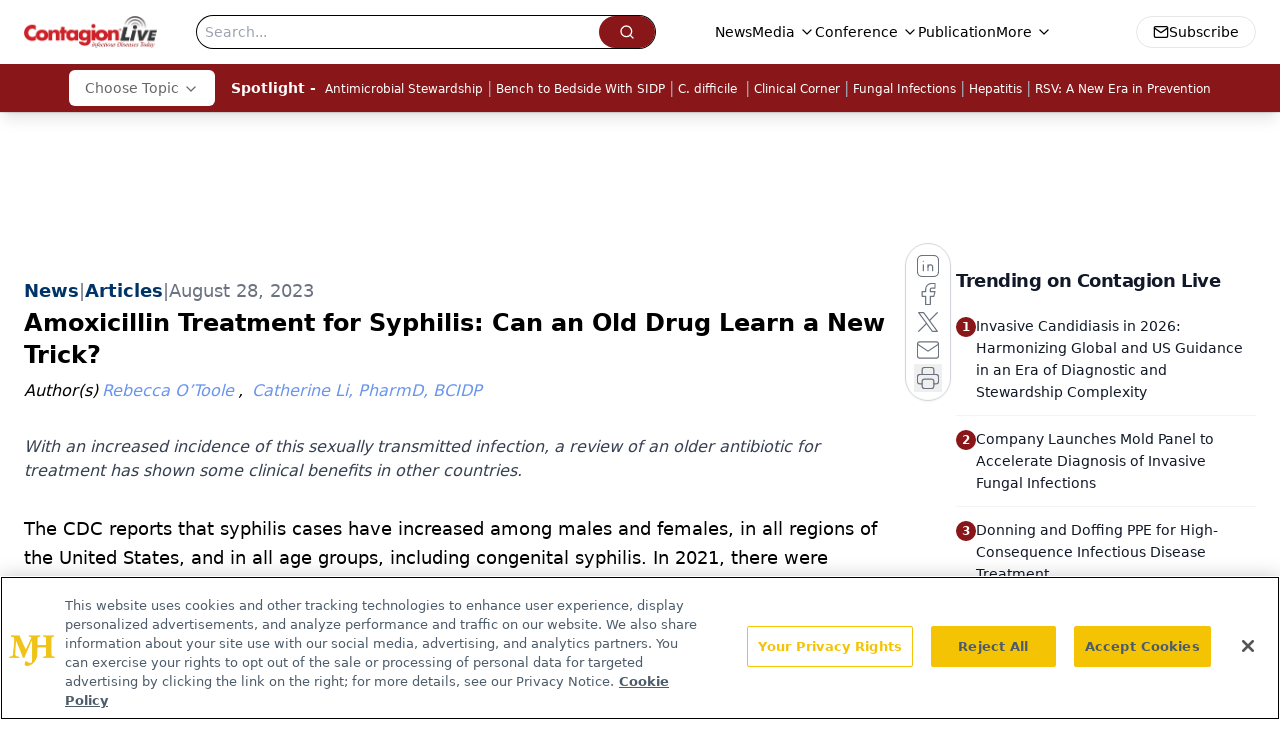

--- FILE ---
content_type: text/html; charset=utf-8
request_url: https://www.google.com/recaptcha/api2/aframe
body_size: 181
content:
<!DOCTYPE HTML><html><head><meta http-equiv="content-type" content="text/html; charset=UTF-8"></head><body><script nonce="eJaE4SuAGRpxAiL-A64hCA">/** Anti-fraud and anti-abuse applications only. See google.com/recaptcha */ try{var clients={'sodar':'https://pagead2.googlesyndication.com/pagead/sodar?'};window.addEventListener("message",function(a){try{if(a.source===window.parent){var b=JSON.parse(a.data);var c=clients[b['id']];if(c){var d=document.createElement('img');d.src=c+b['params']+'&rc='+(localStorage.getItem("rc::a")?sessionStorage.getItem("rc::b"):"");window.document.body.appendChild(d);sessionStorage.setItem("rc::e",parseInt(sessionStorage.getItem("rc::e")||0)+1);localStorage.setItem("rc::h",'1769142817408');}}}catch(b){}});window.parent.postMessage("_grecaptcha_ready", "*");}catch(b){}</script></body></html>

--- FILE ---
content_type: text/plain; charset=utf-8
request_url: https://fp.contagionlive.com/q3vcDn/SJZm?q=vnFC4dZv8NpwPrIAgVP2
body_size: -57
content:
VNFgh02PLBi4Ru7XlAkfI933FqbKSOdAerir1xWp/5GVXRhNXMZdDnMmIa+dfbnHGG2C6twE81bdZK8WdYU4WDXPhY3qVA==

--- FILE ---
content_type: application/javascript
request_url: https://api.lightboxcdn.com/z9gd/43380/www.contagionlive.com/jsonp/z?cb=1769142808312&dre=l&callback=jQuery112409576625373390928_1769142808267&_=1769142808268
body_size: 1190
content:
jQuery112409576625373390928_1769142808267({"success":true,"dre":"l","response":"[base64].VxSR2AJLJ-kkQR1BgeA0GQZB4AwREgA__"});